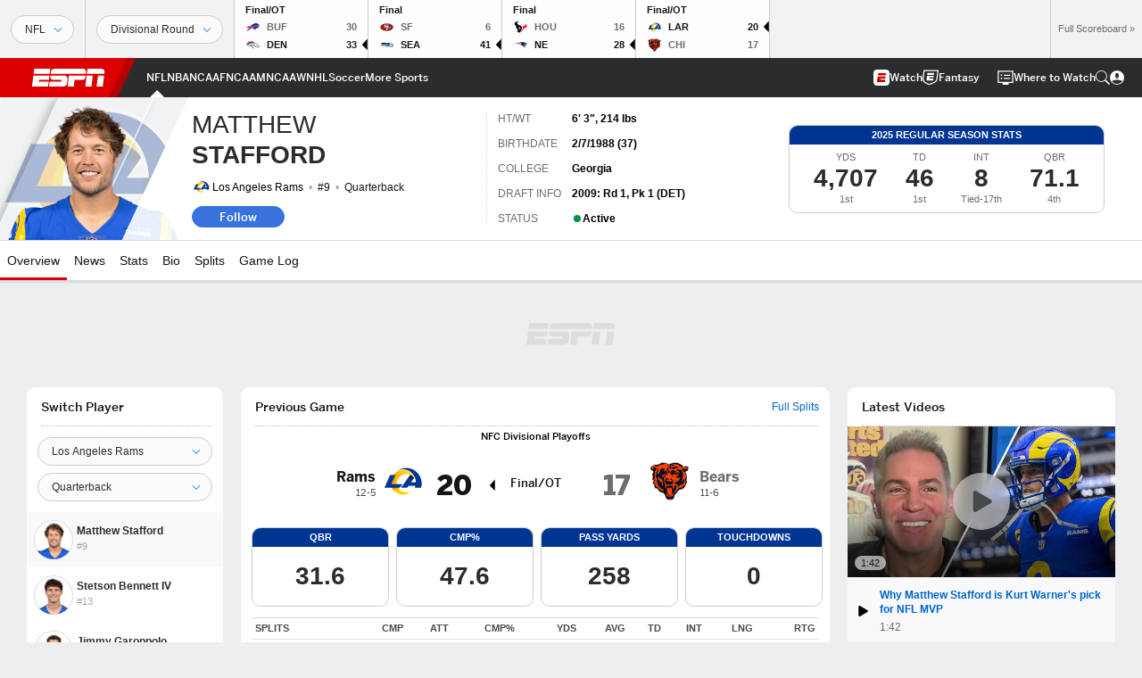

--- FILE ---
content_type: text/html; charset=utf-8
request_url: https://www.google.com/recaptcha/enterprise/anchor?ar=1&k=6LciB_gZAAAAAA_mwJ4G0XZ0BXWvLTt67V7YizXx&co=aHR0cHM6Ly9jZG4ucmVnaXN0ZXJkaXNuZXkuZ28uY29tOjQ0Mw..&hl=en&v=PoyoqOPhxBO7pBk68S4YbpHZ&size=invisible&anchor-ms=20000&execute-ms=30000&cb=erm359deakoi
body_size: 48914
content:
<!DOCTYPE HTML><html dir="ltr" lang="en"><head><meta http-equiv="Content-Type" content="text/html; charset=UTF-8">
<meta http-equiv="X-UA-Compatible" content="IE=edge">
<title>reCAPTCHA</title>
<style type="text/css">
/* cyrillic-ext */
@font-face {
  font-family: 'Roboto';
  font-style: normal;
  font-weight: 400;
  font-stretch: 100%;
  src: url(//fonts.gstatic.com/s/roboto/v48/KFO7CnqEu92Fr1ME7kSn66aGLdTylUAMa3GUBHMdazTgWw.woff2) format('woff2');
  unicode-range: U+0460-052F, U+1C80-1C8A, U+20B4, U+2DE0-2DFF, U+A640-A69F, U+FE2E-FE2F;
}
/* cyrillic */
@font-face {
  font-family: 'Roboto';
  font-style: normal;
  font-weight: 400;
  font-stretch: 100%;
  src: url(//fonts.gstatic.com/s/roboto/v48/KFO7CnqEu92Fr1ME7kSn66aGLdTylUAMa3iUBHMdazTgWw.woff2) format('woff2');
  unicode-range: U+0301, U+0400-045F, U+0490-0491, U+04B0-04B1, U+2116;
}
/* greek-ext */
@font-face {
  font-family: 'Roboto';
  font-style: normal;
  font-weight: 400;
  font-stretch: 100%;
  src: url(//fonts.gstatic.com/s/roboto/v48/KFO7CnqEu92Fr1ME7kSn66aGLdTylUAMa3CUBHMdazTgWw.woff2) format('woff2');
  unicode-range: U+1F00-1FFF;
}
/* greek */
@font-face {
  font-family: 'Roboto';
  font-style: normal;
  font-weight: 400;
  font-stretch: 100%;
  src: url(//fonts.gstatic.com/s/roboto/v48/KFO7CnqEu92Fr1ME7kSn66aGLdTylUAMa3-UBHMdazTgWw.woff2) format('woff2');
  unicode-range: U+0370-0377, U+037A-037F, U+0384-038A, U+038C, U+038E-03A1, U+03A3-03FF;
}
/* math */
@font-face {
  font-family: 'Roboto';
  font-style: normal;
  font-weight: 400;
  font-stretch: 100%;
  src: url(//fonts.gstatic.com/s/roboto/v48/KFO7CnqEu92Fr1ME7kSn66aGLdTylUAMawCUBHMdazTgWw.woff2) format('woff2');
  unicode-range: U+0302-0303, U+0305, U+0307-0308, U+0310, U+0312, U+0315, U+031A, U+0326-0327, U+032C, U+032F-0330, U+0332-0333, U+0338, U+033A, U+0346, U+034D, U+0391-03A1, U+03A3-03A9, U+03B1-03C9, U+03D1, U+03D5-03D6, U+03F0-03F1, U+03F4-03F5, U+2016-2017, U+2034-2038, U+203C, U+2040, U+2043, U+2047, U+2050, U+2057, U+205F, U+2070-2071, U+2074-208E, U+2090-209C, U+20D0-20DC, U+20E1, U+20E5-20EF, U+2100-2112, U+2114-2115, U+2117-2121, U+2123-214F, U+2190, U+2192, U+2194-21AE, U+21B0-21E5, U+21F1-21F2, U+21F4-2211, U+2213-2214, U+2216-22FF, U+2308-230B, U+2310, U+2319, U+231C-2321, U+2336-237A, U+237C, U+2395, U+239B-23B7, U+23D0, U+23DC-23E1, U+2474-2475, U+25AF, U+25B3, U+25B7, U+25BD, U+25C1, U+25CA, U+25CC, U+25FB, U+266D-266F, U+27C0-27FF, U+2900-2AFF, U+2B0E-2B11, U+2B30-2B4C, U+2BFE, U+3030, U+FF5B, U+FF5D, U+1D400-1D7FF, U+1EE00-1EEFF;
}
/* symbols */
@font-face {
  font-family: 'Roboto';
  font-style: normal;
  font-weight: 400;
  font-stretch: 100%;
  src: url(//fonts.gstatic.com/s/roboto/v48/KFO7CnqEu92Fr1ME7kSn66aGLdTylUAMaxKUBHMdazTgWw.woff2) format('woff2');
  unicode-range: U+0001-000C, U+000E-001F, U+007F-009F, U+20DD-20E0, U+20E2-20E4, U+2150-218F, U+2190, U+2192, U+2194-2199, U+21AF, U+21E6-21F0, U+21F3, U+2218-2219, U+2299, U+22C4-22C6, U+2300-243F, U+2440-244A, U+2460-24FF, U+25A0-27BF, U+2800-28FF, U+2921-2922, U+2981, U+29BF, U+29EB, U+2B00-2BFF, U+4DC0-4DFF, U+FFF9-FFFB, U+10140-1018E, U+10190-1019C, U+101A0, U+101D0-101FD, U+102E0-102FB, U+10E60-10E7E, U+1D2C0-1D2D3, U+1D2E0-1D37F, U+1F000-1F0FF, U+1F100-1F1AD, U+1F1E6-1F1FF, U+1F30D-1F30F, U+1F315, U+1F31C, U+1F31E, U+1F320-1F32C, U+1F336, U+1F378, U+1F37D, U+1F382, U+1F393-1F39F, U+1F3A7-1F3A8, U+1F3AC-1F3AF, U+1F3C2, U+1F3C4-1F3C6, U+1F3CA-1F3CE, U+1F3D4-1F3E0, U+1F3ED, U+1F3F1-1F3F3, U+1F3F5-1F3F7, U+1F408, U+1F415, U+1F41F, U+1F426, U+1F43F, U+1F441-1F442, U+1F444, U+1F446-1F449, U+1F44C-1F44E, U+1F453, U+1F46A, U+1F47D, U+1F4A3, U+1F4B0, U+1F4B3, U+1F4B9, U+1F4BB, U+1F4BF, U+1F4C8-1F4CB, U+1F4D6, U+1F4DA, U+1F4DF, U+1F4E3-1F4E6, U+1F4EA-1F4ED, U+1F4F7, U+1F4F9-1F4FB, U+1F4FD-1F4FE, U+1F503, U+1F507-1F50B, U+1F50D, U+1F512-1F513, U+1F53E-1F54A, U+1F54F-1F5FA, U+1F610, U+1F650-1F67F, U+1F687, U+1F68D, U+1F691, U+1F694, U+1F698, U+1F6AD, U+1F6B2, U+1F6B9-1F6BA, U+1F6BC, U+1F6C6-1F6CF, U+1F6D3-1F6D7, U+1F6E0-1F6EA, U+1F6F0-1F6F3, U+1F6F7-1F6FC, U+1F700-1F7FF, U+1F800-1F80B, U+1F810-1F847, U+1F850-1F859, U+1F860-1F887, U+1F890-1F8AD, U+1F8B0-1F8BB, U+1F8C0-1F8C1, U+1F900-1F90B, U+1F93B, U+1F946, U+1F984, U+1F996, U+1F9E9, U+1FA00-1FA6F, U+1FA70-1FA7C, U+1FA80-1FA89, U+1FA8F-1FAC6, U+1FACE-1FADC, U+1FADF-1FAE9, U+1FAF0-1FAF8, U+1FB00-1FBFF;
}
/* vietnamese */
@font-face {
  font-family: 'Roboto';
  font-style: normal;
  font-weight: 400;
  font-stretch: 100%;
  src: url(//fonts.gstatic.com/s/roboto/v48/KFO7CnqEu92Fr1ME7kSn66aGLdTylUAMa3OUBHMdazTgWw.woff2) format('woff2');
  unicode-range: U+0102-0103, U+0110-0111, U+0128-0129, U+0168-0169, U+01A0-01A1, U+01AF-01B0, U+0300-0301, U+0303-0304, U+0308-0309, U+0323, U+0329, U+1EA0-1EF9, U+20AB;
}
/* latin-ext */
@font-face {
  font-family: 'Roboto';
  font-style: normal;
  font-weight: 400;
  font-stretch: 100%;
  src: url(//fonts.gstatic.com/s/roboto/v48/KFO7CnqEu92Fr1ME7kSn66aGLdTylUAMa3KUBHMdazTgWw.woff2) format('woff2');
  unicode-range: U+0100-02BA, U+02BD-02C5, U+02C7-02CC, U+02CE-02D7, U+02DD-02FF, U+0304, U+0308, U+0329, U+1D00-1DBF, U+1E00-1E9F, U+1EF2-1EFF, U+2020, U+20A0-20AB, U+20AD-20C0, U+2113, U+2C60-2C7F, U+A720-A7FF;
}
/* latin */
@font-face {
  font-family: 'Roboto';
  font-style: normal;
  font-weight: 400;
  font-stretch: 100%;
  src: url(//fonts.gstatic.com/s/roboto/v48/KFO7CnqEu92Fr1ME7kSn66aGLdTylUAMa3yUBHMdazQ.woff2) format('woff2');
  unicode-range: U+0000-00FF, U+0131, U+0152-0153, U+02BB-02BC, U+02C6, U+02DA, U+02DC, U+0304, U+0308, U+0329, U+2000-206F, U+20AC, U+2122, U+2191, U+2193, U+2212, U+2215, U+FEFF, U+FFFD;
}
/* cyrillic-ext */
@font-face {
  font-family: 'Roboto';
  font-style: normal;
  font-weight: 500;
  font-stretch: 100%;
  src: url(//fonts.gstatic.com/s/roboto/v48/KFO7CnqEu92Fr1ME7kSn66aGLdTylUAMa3GUBHMdazTgWw.woff2) format('woff2');
  unicode-range: U+0460-052F, U+1C80-1C8A, U+20B4, U+2DE0-2DFF, U+A640-A69F, U+FE2E-FE2F;
}
/* cyrillic */
@font-face {
  font-family: 'Roboto';
  font-style: normal;
  font-weight: 500;
  font-stretch: 100%;
  src: url(//fonts.gstatic.com/s/roboto/v48/KFO7CnqEu92Fr1ME7kSn66aGLdTylUAMa3iUBHMdazTgWw.woff2) format('woff2');
  unicode-range: U+0301, U+0400-045F, U+0490-0491, U+04B0-04B1, U+2116;
}
/* greek-ext */
@font-face {
  font-family: 'Roboto';
  font-style: normal;
  font-weight: 500;
  font-stretch: 100%;
  src: url(//fonts.gstatic.com/s/roboto/v48/KFO7CnqEu92Fr1ME7kSn66aGLdTylUAMa3CUBHMdazTgWw.woff2) format('woff2');
  unicode-range: U+1F00-1FFF;
}
/* greek */
@font-face {
  font-family: 'Roboto';
  font-style: normal;
  font-weight: 500;
  font-stretch: 100%;
  src: url(//fonts.gstatic.com/s/roboto/v48/KFO7CnqEu92Fr1ME7kSn66aGLdTylUAMa3-UBHMdazTgWw.woff2) format('woff2');
  unicode-range: U+0370-0377, U+037A-037F, U+0384-038A, U+038C, U+038E-03A1, U+03A3-03FF;
}
/* math */
@font-face {
  font-family: 'Roboto';
  font-style: normal;
  font-weight: 500;
  font-stretch: 100%;
  src: url(//fonts.gstatic.com/s/roboto/v48/KFO7CnqEu92Fr1ME7kSn66aGLdTylUAMawCUBHMdazTgWw.woff2) format('woff2');
  unicode-range: U+0302-0303, U+0305, U+0307-0308, U+0310, U+0312, U+0315, U+031A, U+0326-0327, U+032C, U+032F-0330, U+0332-0333, U+0338, U+033A, U+0346, U+034D, U+0391-03A1, U+03A3-03A9, U+03B1-03C9, U+03D1, U+03D5-03D6, U+03F0-03F1, U+03F4-03F5, U+2016-2017, U+2034-2038, U+203C, U+2040, U+2043, U+2047, U+2050, U+2057, U+205F, U+2070-2071, U+2074-208E, U+2090-209C, U+20D0-20DC, U+20E1, U+20E5-20EF, U+2100-2112, U+2114-2115, U+2117-2121, U+2123-214F, U+2190, U+2192, U+2194-21AE, U+21B0-21E5, U+21F1-21F2, U+21F4-2211, U+2213-2214, U+2216-22FF, U+2308-230B, U+2310, U+2319, U+231C-2321, U+2336-237A, U+237C, U+2395, U+239B-23B7, U+23D0, U+23DC-23E1, U+2474-2475, U+25AF, U+25B3, U+25B7, U+25BD, U+25C1, U+25CA, U+25CC, U+25FB, U+266D-266F, U+27C0-27FF, U+2900-2AFF, U+2B0E-2B11, U+2B30-2B4C, U+2BFE, U+3030, U+FF5B, U+FF5D, U+1D400-1D7FF, U+1EE00-1EEFF;
}
/* symbols */
@font-face {
  font-family: 'Roboto';
  font-style: normal;
  font-weight: 500;
  font-stretch: 100%;
  src: url(//fonts.gstatic.com/s/roboto/v48/KFO7CnqEu92Fr1ME7kSn66aGLdTylUAMaxKUBHMdazTgWw.woff2) format('woff2');
  unicode-range: U+0001-000C, U+000E-001F, U+007F-009F, U+20DD-20E0, U+20E2-20E4, U+2150-218F, U+2190, U+2192, U+2194-2199, U+21AF, U+21E6-21F0, U+21F3, U+2218-2219, U+2299, U+22C4-22C6, U+2300-243F, U+2440-244A, U+2460-24FF, U+25A0-27BF, U+2800-28FF, U+2921-2922, U+2981, U+29BF, U+29EB, U+2B00-2BFF, U+4DC0-4DFF, U+FFF9-FFFB, U+10140-1018E, U+10190-1019C, U+101A0, U+101D0-101FD, U+102E0-102FB, U+10E60-10E7E, U+1D2C0-1D2D3, U+1D2E0-1D37F, U+1F000-1F0FF, U+1F100-1F1AD, U+1F1E6-1F1FF, U+1F30D-1F30F, U+1F315, U+1F31C, U+1F31E, U+1F320-1F32C, U+1F336, U+1F378, U+1F37D, U+1F382, U+1F393-1F39F, U+1F3A7-1F3A8, U+1F3AC-1F3AF, U+1F3C2, U+1F3C4-1F3C6, U+1F3CA-1F3CE, U+1F3D4-1F3E0, U+1F3ED, U+1F3F1-1F3F3, U+1F3F5-1F3F7, U+1F408, U+1F415, U+1F41F, U+1F426, U+1F43F, U+1F441-1F442, U+1F444, U+1F446-1F449, U+1F44C-1F44E, U+1F453, U+1F46A, U+1F47D, U+1F4A3, U+1F4B0, U+1F4B3, U+1F4B9, U+1F4BB, U+1F4BF, U+1F4C8-1F4CB, U+1F4D6, U+1F4DA, U+1F4DF, U+1F4E3-1F4E6, U+1F4EA-1F4ED, U+1F4F7, U+1F4F9-1F4FB, U+1F4FD-1F4FE, U+1F503, U+1F507-1F50B, U+1F50D, U+1F512-1F513, U+1F53E-1F54A, U+1F54F-1F5FA, U+1F610, U+1F650-1F67F, U+1F687, U+1F68D, U+1F691, U+1F694, U+1F698, U+1F6AD, U+1F6B2, U+1F6B9-1F6BA, U+1F6BC, U+1F6C6-1F6CF, U+1F6D3-1F6D7, U+1F6E0-1F6EA, U+1F6F0-1F6F3, U+1F6F7-1F6FC, U+1F700-1F7FF, U+1F800-1F80B, U+1F810-1F847, U+1F850-1F859, U+1F860-1F887, U+1F890-1F8AD, U+1F8B0-1F8BB, U+1F8C0-1F8C1, U+1F900-1F90B, U+1F93B, U+1F946, U+1F984, U+1F996, U+1F9E9, U+1FA00-1FA6F, U+1FA70-1FA7C, U+1FA80-1FA89, U+1FA8F-1FAC6, U+1FACE-1FADC, U+1FADF-1FAE9, U+1FAF0-1FAF8, U+1FB00-1FBFF;
}
/* vietnamese */
@font-face {
  font-family: 'Roboto';
  font-style: normal;
  font-weight: 500;
  font-stretch: 100%;
  src: url(//fonts.gstatic.com/s/roboto/v48/KFO7CnqEu92Fr1ME7kSn66aGLdTylUAMa3OUBHMdazTgWw.woff2) format('woff2');
  unicode-range: U+0102-0103, U+0110-0111, U+0128-0129, U+0168-0169, U+01A0-01A1, U+01AF-01B0, U+0300-0301, U+0303-0304, U+0308-0309, U+0323, U+0329, U+1EA0-1EF9, U+20AB;
}
/* latin-ext */
@font-face {
  font-family: 'Roboto';
  font-style: normal;
  font-weight: 500;
  font-stretch: 100%;
  src: url(//fonts.gstatic.com/s/roboto/v48/KFO7CnqEu92Fr1ME7kSn66aGLdTylUAMa3KUBHMdazTgWw.woff2) format('woff2');
  unicode-range: U+0100-02BA, U+02BD-02C5, U+02C7-02CC, U+02CE-02D7, U+02DD-02FF, U+0304, U+0308, U+0329, U+1D00-1DBF, U+1E00-1E9F, U+1EF2-1EFF, U+2020, U+20A0-20AB, U+20AD-20C0, U+2113, U+2C60-2C7F, U+A720-A7FF;
}
/* latin */
@font-face {
  font-family: 'Roboto';
  font-style: normal;
  font-weight: 500;
  font-stretch: 100%;
  src: url(//fonts.gstatic.com/s/roboto/v48/KFO7CnqEu92Fr1ME7kSn66aGLdTylUAMa3yUBHMdazQ.woff2) format('woff2');
  unicode-range: U+0000-00FF, U+0131, U+0152-0153, U+02BB-02BC, U+02C6, U+02DA, U+02DC, U+0304, U+0308, U+0329, U+2000-206F, U+20AC, U+2122, U+2191, U+2193, U+2212, U+2215, U+FEFF, U+FFFD;
}
/* cyrillic-ext */
@font-face {
  font-family: 'Roboto';
  font-style: normal;
  font-weight: 900;
  font-stretch: 100%;
  src: url(//fonts.gstatic.com/s/roboto/v48/KFO7CnqEu92Fr1ME7kSn66aGLdTylUAMa3GUBHMdazTgWw.woff2) format('woff2');
  unicode-range: U+0460-052F, U+1C80-1C8A, U+20B4, U+2DE0-2DFF, U+A640-A69F, U+FE2E-FE2F;
}
/* cyrillic */
@font-face {
  font-family: 'Roboto';
  font-style: normal;
  font-weight: 900;
  font-stretch: 100%;
  src: url(//fonts.gstatic.com/s/roboto/v48/KFO7CnqEu92Fr1ME7kSn66aGLdTylUAMa3iUBHMdazTgWw.woff2) format('woff2');
  unicode-range: U+0301, U+0400-045F, U+0490-0491, U+04B0-04B1, U+2116;
}
/* greek-ext */
@font-face {
  font-family: 'Roboto';
  font-style: normal;
  font-weight: 900;
  font-stretch: 100%;
  src: url(//fonts.gstatic.com/s/roboto/v48/KFO7CnqEu92Fr1ME7kSn66aGLdTylUAMa3CUBHMdazTgWw.woff2) format('woff2');
  unicode-range: U+1F00-1FFF;
}
/* greek */
@font-face {
  font-family: 'Roboto';
  font-style: normal;
  font-weight: 900;
  font-stretch: 100%;
  src: url(//fonts.gstatic.com/s/roboto/v48/KFO7CnqEu92Fr1ME7kSn66aGLdTylUAMa3-UBHMdazTgWw.woff2) format('woff2');
  unicode-range: U+0370-0377, U+037A-037F, U+0384-038A, U+038C, U+038E-03A1, U+03A3-03FF;
}
/* math */
@font-face {
  font-family: 'Roboto';
  font-style: normal;
  font-weight: 900;
  font-stretch: 100%;
  src: url(//fonts.gstatic.com/s/roboto/v48/KFO7CnqEu92Fr1ME7kSn66aGLdTylUAMawCUBHMdazTgWw.woff2) format('woff2');
  unicode-range: U+0302-0303, U+0305, U+0307-0308, U+0310, U+0312, U+0315, U+031A, U+0326-0327, U+032C, U+032F-0330, U+0332-0333, U+0338, U+033A, U+0346, U+034D, U+0391-03A1, U+03A3-03A9, U+03B1-03C9, U+03D1, U+03D5-03D6, U+03F0-03F1, U+03F4-03F5, U+2016-2017, U+2034-2038, U+203C, U+2040, U+2043, U+2047, U+2050, U+2057, U+205F, U+2070-2071, U+2074-208E, U+2090-209C, U+20D0-20DC, U+20E1, U+20E5-20EF, U+2100-2112, U+2114-2115, U+2117-2121, U+2123-214F, U+2190, U+2192, U+2194-21AE, U+21B0-21E5, U+21F1-21F2, U+21F4-2211, U+2213-2214, U+2216-22FF, U+2308-230B, U+2310, U+2319, U+231C-2321, U+2336-237A, U+237C, U+2395, U+239B-23B7, U+23D0, U+23DC-23E1, U+2474-2475, U+25AF, U+25B3, U+25B7, U+25BD, U+25C1, U+25CA, U+25CC, U+25FB, U+266D-266F, U+27C0-27FF, U+2900-2AFF, U+2B0E-2B11, U+2B30-2B4C, U+2BFE, U+3030, U+FF5B, U+FF5D, U+1D400-1D7FF, U+1EE00-1EEFF;
}
/* symbols */
@font-face {
  font-family: 'Roboto';
  font-style: normal;
  font-weight: 900;
  font-stretch: 100%;
  src: url(//fonts.gstatic.com/s/roboto/v48/KFO7CnqEu92Fr1ME7kSn66aGLdTylUAMaxKUBHMdazTgWw.woff2) format('woff2');
  unicode-range: U+0001-000C, U+000E-001F, U+007F-009F, U+20DD-20E0, U+20E2-20E4, U+2150-218F, U+2190, U+2192, U+2194-2199, U+21AF, U+21E6-21F0, U+21F3, U+2218-2219, U+2299, U+22C4-22C6, U+2300-243F, U+2440-244A, U+2460-24FF, U+25A0-27BF, U+2800-28FF, U+2921-2922, U+2981, U+29BF, U+29EB, U+2B00-2BFF, U+4DC0-4DFF, U+FFF9-FFFB, U+10140-1018E, U+10190-1019C, U+101A0, U+101D0-101FD, U+102E0-102FB, U+10E60-10E7E, U+1D2C0-1D2D3, U+1D2E0-1D37F, U+1F000-1F0FF, U+1F100-1F1AD, U+1F1E6-1F1FF, U+1F30D-1F30F, U+1F315, U+1F31C, U+1F31E, U+1F320-1F32C, U+1F336, U+1F378, U+1F37D, U+1F382, U+1F393-1F39F, U+1F3A7-1F3A8, U+1F3AC-1F3AF, U+1F3C2, U+1F3C4-1F3C6, U+1F3CA-1F3CE, U+1F3D4-1F3E0, U+1F3ED, U+1F3F1-1F3F3, U+1F3F5-1F3F7, U+1F408, U+1F415, U+1F41F, U+1F426, U+1F43F, U+1F441-1F442, U+1F444, U+1F446-1F449, U+1F44C-1F44E, U+1F453, U+1F46A, U+1F47D, U+1F4A3, U+1F4B0, U+1F4B3, U+1F4B9, U+1F4BB, U+1F4BF, U+1F4C8-1F4CB, U+1F4D6, U+1F4DA, U+1F4DF, U+1F4E3-1F4E6, U+1F4EA-1F4ED, U+1F4F7, U+1F4F9-1F4FB, U+1F4FD-1F4FE, U+1F503, U+1F507-1F50B, U+1F50D, U+1F512-1F513, U+1F53E-1F54A, U+1F54F-1F5FA, U+1F610, U+1F650-1F67F, U+1F687, U+1F68D, U+1F691, U+1F694, U+1F698, U+1F6AD, U+1F6B2, U+1F6B9-1F6BA, U+1F6BC, U+1F6C6-1F6CF, U+1F6D3-1F6D7, U+1F6E0-1F6EA, U+1F6F0-1F6F3, U+1F6F7-1F6FC, U+1F700-1F7FF, U+1F800-1F80B, U+1F810-1F847, U+1F850-1F859, U+1F860-1F887, U+1F890-1F8AD, U+1F8B0-1F8BB, U+1F8C0-1F8C1, U+1F900-1F90B, U+1F93B, U+1F946, U+1F984, U+1F996, U+1F9E9, U+1FA00-1FA6F, U+1FA70-1FA7C, U+1FA80-1FA89, U+1FA8F-1FAC6, U+1FACE-1FADC, U+1FADF-1FAE9, U+1FAF0-1FAF8, U+1FB00-1FBFF;
}
/* vietnamese */
@font-face {
  font-family: 'Roboto';
  font-style: normal;
  font-weight: 900;
  font-stretch: 100%;
  src: url(//fonts.gstatic.com/s/roboto/v48/KFO7CnqEu92Fr1ME7kSn66aGLdTylUAMa3OUBHMdazTgWw.woff2) format('woff2');
  unicode-range: U+0102-0103, U+0110-0111, U+0128-0129, U+0168-0169, U+01A0-01A1, U+01AF-01B0, U+0300-0301, U+0303-0304, U+0308-0309, U+0323, U+0329, U+1EA0-1EF9, U+20AB;
}
/* latin-ext */
@font-face {
  font-family: 'Roboto';
  font-style: normal;
  font-weight: 900;
  font-stretch: 100%;
  src: url(//fonts.gstatic.com/s/roboto/v48/KFO7CnqEu92Fr1ME7kSn66aGLdTylUAMa3KUBHMdazTgWw.woff2) format('woff2');
  unicode-range: U+0100-02BA, U+02BD-02C5, U+02C7-02CC, U+02CE-02D7, U+02DD-02FF, U+0304, U+0308, U+0329, U+1D00-1DBF, U+1E00-1E9F, U+1EF2-1EFF, U+2020, U+20A0-20AB, U+20AD-20C0, U+2113, U+2C60-2C7F, U+A720-A7FF;
}
/* latin */
@font-face {
  font-family: 'Roboto';
  font-style: normal;
  font-weight: 900;
  font-stretch: 100%;
  src: url(//fonts.gstatic.com/s/roboto/v48/KFO7CnqEu92Fr1ME7kSn66aGLdTylUAMa3yUBHMdazQ.woff2) format('woff2');
  unicode-range: U+0000-00FF, U+0131, U+0152-0153, U+02BB-02BC, U+02C6, U+02DA, U+02DC, U+0304, U+0308, U+0329, U+2000-206F, U+20AC, U+2122, U+2191, U+2193, U+2212, U+2215, U+FEFF, U+FFFD;
}

</style>
<link rel="stylesheet" type="text/css" href="https://www.gstatic.com/recaptcha/releases/PoyoqOPhxBO7pBk68S4YbpHZ/styles__ltr.css">
<script nonce="o2FbgeyY_BQv_ELSRH9M5w" type="text/javascript">window['__recaptcha_api'] = 'https://www.google.com/recaptcha/enterprise/';</script>
<script type="text/javascript" src="https://www.gstatic.com/recaptcha/releases/PoyoqOPhxBO7pBk68S4YbpHZ/recaptcha__en.js" nonce="o2FbgeyY_BQv_ELSRH9M5w">
      
    </script></head>
<body><div id="rc-anchor-alert" class="rc-anchor-alert"></div>
<input type="hidden" id="recaptcha-token" value="[base64]">
<script type="text/javascript" nonce="o2FbgeyY_BQv_ELSRH9M5w">
      recaptcha.anchor.Main.init("[\x22ainput\x22,[\x22bgdata\x22,\x22\x22,\[base64]/[base64]/[base64]/ZyhXLGgpOnEoW04sMjEsbF0sVywwKSxoKSxmYWxzZSxmYWxzZSl9Y2F0Y2goayl7RygzNTgsVyk/[base64]/[base64]/[base64]/[base64]/[base64]/[base64]/[base64]/bmV3IEJbT10oRFswXSk6dz09Mj9uZXcgQltPXShEWzBdLERbMV0pOnc9PTM/bmV3IEJbT10oRFswXSxEWzFdLERbMl0pOnc9PTQ/[base64]/[base64]/[base64]/[base64]/[base64]\\u003d\x22,\[base64]\\u003d\x22,\x22woTDl0N7cMOdwowtw4NKD8OPQMKHwqjDl8K3ZmHCtxPCn0DDlcOFF8K0wpEkOjrCoifCmMOLwpbCkMK1w7jCvlbClMOSwo3DhsO3wrbCu8OVH8KXcHA1KDPCl8O3w5vDvRRORBxkMsOcLSorwq/DlwTDsMOCwojDlsOdw6LDrizDox8Aw7PCpQbDh08zw7TCnMKOecKJw5LDncOCw58ewodiw4/[base64]/[base64]/w6zColzCqi3Cp8OGw7rCo8OpVATDkyLCjwhswqM/w7xdOgAPwrDDq8KmJm94dsOdw7R/FH04wpRdDynCu35HRMOTwq4VwqVVH8OYaMK9YSctw5jCohZJBQIRQsOyw4Qnb8Kfw5vCgkEpwpnCjMOvw51Cw4p/wp/Cu8KqwoXCnsOLBnLDtcK0wrFawrNlwrhhwqEbYcKJZcOQw4wJw4EjOB3CjmvCssK/RsOBbQ8IwpI8fsKPWjvCujwvVsO5KcKQVcKRb8ONw7jDqsOLw4/CtMK6LMOfWcOUw4PCjWAiwrjDkQ3Dt8K7bmHCnFo+HMOgVMOJwqPCuSU2TMKwJcOgwopRRMOyRgAjVhjClwgzwojDvcKuw41iwpoRHlp/[base64]/Dq0TDo3wPwpfDpkBbw5tBOcK+wrsyH8K4Q8OEAEo2w5tVb8OmXMKFHsKnW8K9XMKjaj19w5ESw4TCmMOIwpPCp8OpLcO/YsKxZcKJwr3Doi0XLsO7O8KdT8Kewrouw4DDnU/CmwF3wrVJRS7DrllWdHrCiMKUw5hDwroMLcONU8KFw7XCpcKoLm7Ct8OWf8OLTiUEIMOhUQ5EB8Oow6oHw7DDhRTDoUbDjB5FG2ciQMKjwrLDq8KRTFPDoMKcZcO8KsOfwqLDlg0fWRhowqfDrcOnwqNpw4bDt0zCkybDikUswq3Cv1/Dr0vCvHEyw70iE0F2wpbDqB7Cj8OUw7TClgDDk8O2JcOMB8Kaw6ZfdHkQwrpnw7BnFk/DkF3DkHTDiG3DrSbCoMOod8O2w7Mnw43DsmLDr8OhwrtJw57CvcO3DlIVPsObM8Odwp89w7dIw7oVDkvCiTXCjMONeCjCocO9RWkWw79xTsKIw7c0w5RuJ0FSwpzChEzDnSfCpsKHQsOfH1XDmTZmUcKHw6PDk8OdwqvCiTZkCl/[base64]/FjVyHcK/CzfDiVYAcG3DjsK4wonDkMKaXxjDkMO/w6B1IcKVw5TDkMOIw4HCgcKdWsOywrNUw4UuwpfCv8KAwoXDjMKWwoXDhsKIwrjCv0tMHjTCt8O6fsKrHHFhwqRswp/CscKzw77DpRnCsMK/wq/DuytCD00nFX7ClGXDu8O1w69IwqEZIMKzwoXCtcOPw60aw5dnw5kiwpRywop2K8OVIsKdIcO7f8K6w6kZPMOGdMOVwovDsgDCucO/[base64]/wqogXRnDlMK1w5w3eT1Nwrd4DzTCngzCnVbCtDlaw54TeMKSwo/DlzxzwotBHFXDqSnCucKgAkx+wqI0RMK3w58/W8Kbw6s3GUnCuUXDowMgwprDtcKkw5obw5h9dTPDscOfw5nDng42w5TCngrDt8OVClZ3w7ZzLsOuw69WC8OPccKOY8K6wrvCn8KMwq8oHMKFw61hKyHCjT4jNHTCuy1bZMKmAsOgZRwlw74EwoDDrsKEGMOEw6zDqMKXBcKwdcOaYMKXwo/DlVbDmhAofjEPw4jCq8KPOMKJw6rCqcKRO14BQ31xGsOJEF3DiMO+d2vDgnl0Q8KOwp7Cu8KGwr9LJsKtFcKUw5Y1w648OHbCnsKswo3CscKqSG1ew54rwobDhsKBYcKjNcOHRMKpF8KxJVkewps+BiUfCm3Cjxlbwo/DmRlaw7xeSmBnd8OlB8KWwrpxCcKtEhQ9wrYYWcOrw4YbScOlw4sQw60BLhvDg8Ocw5ZQN8KCw5R/[base64]/Y8OfFMO7N8OCGRTCnCE7FQ0RUGDDqDVWw5LCkcOpZsKqw7QIb8ONAsK9EcKzU1YoZwNeKQPDhVAuw6dbw4vDg110V8KLw7XDn8OOB8Kcw4hVQWUPMsOtwrPDghDCvhLCksOzI2MLwqYfwr5GbsKUWi/Ck8OawrTCunbCoFhAwpTDlkfDj3nChyEfw6zDk8O+wqZbw641RsOVFGTDpMOdBsOJwqDCtA4CwrvCvcODBypBeMOVJk4rYsO7RFDDn8KTw7vDskhAKTYTw4TChMOfwpBLwrHDnHbCrTdtw5DCsQhowpwYSh0BdF/DicKfw6/[base64]/DkwVFw7FcMcOHw5YoAGbDtTJSHDMbw6YWwpY1eMOaKBd0a8KoXWDDjkoVZsOZw5sMw4bCtsOfRsObw63Dg8K8wpVmE3HDpsKNw7PCmW/CpFMVwo4Yw4s2w7vDiFTCpcOkH8Opw4kfCcKEdcKPwoFdMcOcw4Zuw7bDmsKHw6/[base64]/DoHbCmsO3UR0lw7TDrMOMwrLCvQFkw503wpLCsgnDkTwVw5nCosOfV8O8O8K0w4NGIsKfwqg7wrvCgsKmPRo0d8OaKsKhw6rDqXJlw7A/wrHDq3bDjVJoXMK3w5UXwroGGXXDkcOma2TDtExRZcKaCX/[base64]/[base64]/[base64]/Dn3TDpcKmQl09wrRGw6s3QMOmwq5TaXXCoxgjw4QndMKnfV7ChGDCjz/[base64]/Dq0gTRGAtwprCtlvCk8OlwqPDl2B5wpQnw4xxwroGawXDqDHDmMKew6PDq8K2BMKOQmdrWjfCmcKjQErCvE5WwoHDs2lMwpJuPEVcQTd8wqbCpsKGC1c/wovCrllDw7cBwpPDlMOWSy7CjMKDw4bDnDPCjiF/[base64]/w4cCw4N5G0PDlznCssKkw4rClHzCqMKoH8O3HEBNE8KUe8O4wpbDq3bCgcKIJsKuFxfCtcKAwqjDlsKZDAnCjMOGdMK1wpFBwrTDmcKHwpnCrcOoYinCnnfDisKow745w5zCvsKjGAoFSl1qwrTCr2J/KyLCpEJ2wp/[base64]/[base64]/[base64]/DmhLCkcOOwpDDhgXDr3PCgGcvwq7DqxB2wrrCihU8c8KjJ0BzL8KlZsKmPA7DicKnEcOOw47DtMKfChBSwqFFbBFrw6tVw77CkcOhw53DlAzDncK1w7Z2e8OcTGDCicOHalxSwrnCk3vCo8K2J8OfBFpxIRzDuMOcwp/[base64]/Ch8OYLsOjQsOhwqVoJsKUwrU9w43CuMO+wp5twrpPwobDqUYaXyvClMOfV8Opw6bDtcK3E8OlfsOLK27Dl8KZw43Chix8wq3DicK9OsOMw5YWJMObw5LDqz4DFWc/wpZidVjDk3Biw5zClMO/wq4jw5zCi8OrwqnCl8OBFGbCjzTCuhHDvcO5w58dcMOHQ8KhwpQ6JhLCjDLCkFE2wr1DIDnChsKEw7DDmBcxICtCwo1Nw7wlwrROOibCoVnDtUViwohRw48aw6Bkw7zDgXPDusKMwrPDrsKqeA4vw5DDgRbDjMKMwrPDrgXCr1R0WU1mw4rDmA/DnwVQLMOcW8Ofw6srEsOpw5HCr8KvEMO0LHA6El0JQsKgMsK1wpVaaGbCr8O1w7sPLAcZw6gAeiLCr13Dn1crw6vChMODCgXCh30kTcOhZcOKw5rDmhdmw6BJw5jCiypnCsKhwojCgMOVwrHDhcK6wrRnJ8Kxwp0Qw7XDgRhec3U/[base64]/[base64]/Dl14YPEzCmmkfC8OwYcOWTEImGm/[base64]/DnmJbw7TDlEfCpcKyJsKTDcOzw4xGIsKVWcKSwqgzEcO2w4DDm8O5TVhkw55GI8Owwo9/w79ywpDDuz7Cmy3Cv8KrwpDDncOWwrnCijvCtsOJw7TCssK3X8O7W0onJFNJL1nDkXgkw6bCpE/CvcOIeglXeMKVSRXDtQXDiEbDq8OALcKUcADCssOsThTCu8O3GMO6UEHClXjDpSfDrws7acK6wqUmwrjCmMK3w6bCtFTCtxF7EwBYKW9BDcOwNDZEw6XDicK9NjhHJMOxIyBIwpvDr8OCwrw2w6vDoH7DlR/Cm8KJFF7DiVU8TGhMPgwUw4Isw7DClX7Cu8OBwqjCoVwTwqPDvXIBw53Djw4PKl/CvnDDg8O+w6MKw7PDrcOUw7nDucOIw7VHUXcRe8KLZmIYw77DgcOTbsKXecKOOMK0wrDCvTYifsK9ScOWw7ZDw4zDs2vDi1LDucKuw5zCsmxdGMKgEkdoKAzCk8O4w6cJw4/CpMKQIFDCiywePMO1w7ddw6BvwplqwpHDn8KDUUjDucKuw6jDrWjCrsKpH8OIwoNfw7rDql/CrMKPe8KXQER3A8KcworChk10XsKAScOgwotZRcOfChgxMMObPMO5w6LDgzVkDVkAw5vDrMKRTFrCg8Kkw73CqRrCmFzDpQzCtSASwq3CrMKIw7PDsjQyLFFRwp5cUMKPw7wiwpvDpXTDrDfDu0xlVj/CnsKNw6HDv8OJegbDmWHCoz/CugvCn8KqHcKpLMOrw5V8UMKAwpNNc8KqwoAJR8ORw4hgU3xWWETClMKkCxvCiiHCt3fDmR/Dm0FJM8KESCE/w6DDvcKFw6FhwrFSPsOaeQrDpmTCusKOw6lLY2DDl8OcwpQVdcODwqfDjsKncsOhwpLCgxQdwpLDlGFTLMO1wonCtcO/E8K2dcO4w6YOdcKDw7VBVsOnwr3CjxnCssKDNXTClcKbfMOSGsO3w5HDusOJQgTDh8OLwofCpcO+LsK+w6/DgcOSw5B7wrw4C1E0w4NdbnkhRS3DrlPDjMOQO8K2ZcOGw7k+KMOFKMK3w6oJwqnCksKXw7vDjSTDp8OAdMO7ZD1qbALDmcOsNsOEw6/DscKJwpcyw5LDpwscIHfCgQAwbnYsNnAxw60ROcObwo0xJF/CiAvCi8KewqBtwoYxM8KBNmXCqS8kccKWVAFaw4jCh8OecMOQcytBw5NcGGrCr8OjTB/DhRZrwrXDosKvwrogw7vDoMKIVsOfSHzDvU3CvMOAw67ClU4qwoDCksOhwoTDiCsmwo8Jw6IVVcOjHcKQwqDDrktuw5QowpXDmikowqPCicKqXzLDg8OIL8OnLxkQLXvCvTFpwobDhcK/UsOpwqnDlcOUNjtbw659wqdLLcOBPcOzO29deMKCWD1twoJSMMK+w6DCmFILT8KVZcOLdMKVw7MEwqUOworDmcOrw73CpzcWQ2vCrcOow4Imw6IdPSfDj0PDrMOUBA3Cv8KVwpTDpMKew5fDtDYnAG8Rw6V8wqvDsMKJwooICsOqwpDDgkVbw4TCjx/DmBHDksK5w7kfwq4rQVBqwrRDB8KKw5gOTnjDqjHCgXFew6Fswo41DBDCoAbDh8KdwoE7DMOawq7CssOgcD8gw5xqbzsSw7gJJsKuw4B2wqZOwq4nWMKkHMKgwpU7UzBRN3bCrxlPI3PDlMKdDMK7D8OKCsKfNnEaw51AeSTDgy/DlcOiwqjClsKcwohJbFnDgcOudmvDkglkMFtVZMKEH8KUeMOrw5XCtWfDg8OZw4fCoR4dEwRPw6bDscKKN8O2YcOgw5E6woXDkcK9e8Knwo95wojDng0HHCdYwp/[base64]/O8KePMKTw7XCtcKIwqbCm8O7wrvCksK9esKOGgslNcKQB2rDr8Oiw7QUIxoWEGvDqMKdw6vDuBNsw5hCw4AMTQfCi8OPwo/CtsKRw74cE8OCwonCn1DDtcK0RDhJwpbDjlQrIcOuw5A/w7cRfcKlRzxWZXtkwpxJw53Co0Ilw5XCisKRIkrDqsKFw5HDmcOywoHCj8K1wqRKwrtMw73ColxmwrPDiXQww7LDi8KGwpJ/woPCrTs8wpPCiW3Dh8Kvwoozw6A+dcONHwVcwpTDpSnCgHrCrHrCu2bDuMOcJh0FwowYw4LDmgLClMOewogpwpZ7McODwr7DscKewo7CvQoLwonDhMKnCEQ1w5zCqTp4a0l/w7TCumAwEkfCuSfCvG3Cr8OEwofDmHHDs1fCj8KdOXVQw6bDnsK/wqnChsOIBcKfwqsETAzDsQQew5bDgmooWsKxTMOhVgHDpMOCJsOmSsKewoBZw53CkmTCq8KRdcKGf8O5woB0LsOAw4B6woHDp8OmaWk6X8Kfw5VvcMKJd2zDi8OWwpp2MsOyw6nCjEPCqCoawpUEwqxfW8K4cMKsGSDDm3hMesKgwr/DvcK0w4HDmsKsw7rDryrCpmbCr8K0wpvCjsKdw63CvRbDncKXO8KedXfDl8Oywr3DkMOIw4rCnMOEwpUwacK0wp1jVxYEwoEDwoYnIMKKworDk0HDvcK3w6rCncOQC3FWwpcRwpXDrcKqwr8RScK+O3TCtcO8wrHCosKdwqTCsQ/[base64]/JMKEw4nCiMOkKz1vOEbDlHxTwqPDhHZBwqPCvWHClmx8w7sZMETCq8OUwpsTw7PDtUF8EsKdJcKWEMKnLj5bE8O0TcOKw4xfBgfDlW3CksKhWX1rEi1sw5E+CcKew4hjw6PCqUMdw6nDmA/DpMOLw63DiwbDkx7DkRUiwr/Csg1xXcKPegHCuDjCqMOZw4BgCWgOw4MMNcOJU8KSHzkmOwXCvnLCo8KYLsOOBcO7fUPCosKYYsOlbGzCiSXCv8KQNcO0woPDsX0kdxktwr7Du8K5w5TDgsOUw4DCucKaVytcw4jDj1LDqsOlwp8BS1DCo8OoCgE8wrPDmsKXw5k5w7PChAUvw7UqwopwdX/Dphsew5TDksOwIsO+w49eCQJvIx3DtsKTDHfCp8OwEGZDwpHChUVlw4PDrMOzUcOzw7/[base64]/DgMKew57Dpl7ComrDvMO2woVew5DCt8KlSsKowqQhVMO7w5TCgh8eLsKywr8Kw59fwp/DhcKNwopMMsOwe8KWwoDDuyXCuS3Du1dhYwcpATbCuMKpH8OoI1lKKGDDoS5XIggzw4UZUnnDqRoQDyDCigNzw5tSwpV9J8OmfMOVwpDDgcO2GsKMw4MFSQ1GVsOMw6TDtMOLwo57w6UZwo7DhsKFTcODwqAiWMO7w79Fw5jDucOHw5d/X8OGM8ORJMK6w5B9wqluw5FewrfDlQUWwrPChMKmw5JCNcK8KSLCtcKwYCLCkULDnMK+wofDjg1yw6PCvcO0EcOSQsO+w5E0HmEkwqrDvsOxw4UyL2jCkcKUwrXCmU4Jw5LDkcKjSH7DusO1MxTCjsKKLTjCuQo/wrzDrXnDtzBUwrx8IsO5dktfwrrCrMK3w6LDjsOFw4PDh2hiC8Kiw6DDqsKFH0Unw4DDpCQQw6XDtm0Tw7zDkMOlV2nDpT7Dl8KfLRksw63Cq8Ohw6krwpHCt8O8wp9dwq/CuMKiKUp5bw1eM8O7w4jDp34Xw4MPH0zDt8O/fcONIcO5RVt6wprDl0NdwrHCjG3Dm8Orw7BqccOhwrtbQMK5a8Kyw6wKw47DhMKEWg/Ck8KOw7LDjsOXwp7ClMKsZBBBw5YZUEvDkMK3woTCm8Oyw67CqsOGwpHClwvDuUNXwpjDpMK6OylodDrDoRN2w5zCvMKTwpzDul3ClsKZw7d1w6nCpsKsw7ZJVcOZwrjChWHDoz7DsAdiL0/DtHUlK3UWwq9NW8OWdhkxVlLDnsOsw4FTw4EHw57DryDClUTDvMKqw6fCkcKZwpF0FsO6SsObE2BBJMKAwr7CvQJYEHvCjsKMRV/[base64]/[base64]/CvcKxwp/CnsO8csOWVzrCmXZvw5jDqnTDk8O0w6oWwo3DhcKdPTnDsRNqwovDrj9GIBDDrMK7wog5w5/DhjBaOMOdw45swq/DmsKEw4DDqVckw6LCgcKewpJXwpRcKsOkw5DCtcKKP8OVUMKUwpzCvMKkw5lGw5rCn8Ktw5duP8KUS8OmDcOlw5vCmQTCvcOvJATDsF7CqU4zwo7ClsKmJ8O4wogzwqofEHgcwro1CsKGw449N0sowpEiwpvDrl/[base64]/DsyFJX8O9W0/DjgzDk2koLMOuPzXCgsKWwpjCgCg8wozDgBF5B8OJJnMdWkHCjsKgw6V5cTTCj8OFw7bCtcO4wqUPwpfCuMKDw6DDiyDCsMK9w7/CmhbDm8KNwrLCoMO0NxrDtsKMK8KZwoUiF8OtIMOJTcOTDFYjw6gkUsOyEUzDimjDmCHCmMOoeSDCkV3CrsKZwrvDhkDCmsOwwrYMEnsmwrN/w6AZwpHCu8OBVcKkdsKcIRbCscKBT8OZEBBMwpLDnsKMwqXDvcKSw5bDi8Kzw6J5woLCqcONY8OjN8O8w7gSwqkRwqQnDXfDlsOHasOyw7o4w7w9wp89dhtkw4FawrNMCcOTJm1DwrjDl8OIw43DucKdQznDvG/DhHDDm3vCn8KhJcOCHQTDjcOeBcKGwq1kDhDCnlfCuQrDthQ/wq7CohU+wrXCrsOdwrBUwrkuE1PDscKfwqYjGy8JVsK6wpPDsMKYO8KPPsKwwpsiGMObw4/DkMKCXR9Rw6rDtC1ATR0jw7zCucOvS8KwKRfClXV9woFOPnzCpMOnwoxseyFzCcOrwpZPc8KILcKkwpRrw5gHUzfCmWd9woLCq8K/DGAkw4g2wqwyFcK0w7zCmkfDmsODfcK5wqHCqRl/ExnDl8OgwoXCpmzDnTM7w5MWHm7Cm8OKwpM8QcOSJ8K3BmkXw4zDgEIQw6FcTFLDk8OaIlVEwq0Jw6PCusOcw5BJwrDCqsKYQ8Kiw4RVcCZzCxVPccOAZsO3w5ktwpkYwqpFbsOyP3RgV2YBw7XDhWvDtMO8VFIATHwGw4bChUNbOXlONj/DlFjClXI3e0BSwqfDhEvCgS1Cfz8vVkUkRMK9w5M3bA3CscKMwpkowp0Td8OAHcOyDx1KJ8O1woJYwrB1w6HCpsOPYsOgC2bDlcObdsKMwr/CtGdcw4DDnBHDuhnDosKzw5XDocKVw5wyw4FvUy8Cwo4+YyRmwrjDtcO1MsKOw53DocKTw4QQYMK1EhZnw6A0EMKGw4E7w61qfsK7w7VDw6tcwp/[base64]/[base64]/[base64]/Ci8KSw7h2NwcVJ8KEw4UBMQrCvV9uPhvDnz9VaHUDwoTDo8OzBDNpw5hrw5h4wqHDrVrDrsOlDkPDhcO2w5RKwqQ5wrUJw4/CkiRFH8KBScKvwrcew7cwHcKfbQwqZ1XCkDPDjMO0wpPDuGF5w6/[base64]/[base64]/eH7CqjZQdF/DkzvCqcKGwpnDhkUywpwsw7YDwp4oacKFf8ORGDvDrcK1w6k9LD5SRMOuKDARQsKTwoUfOMObD8OgXcOoXALDhnFSMcKjw6pEwqDDrcK0wqvDq8KoTjwywpFoJMOzwpXDncKSM8KiJ8KVw5pPwplNwo/DmG3Cr8KQOXoCMlfDv3nCnkQmdlhfd3/[base64]/[base64]/CtkvCicOdwofDvMOVQU/DoisvwrfCqMOVwrHCtsKlEwJVwoRUwpbCvSkvI8OYw5nClDNNwpV0w4ceV8OswofDo2gbXmdpC8KqG8O2woIYFMOXYlbDqcOXZcOJEsKUwr8MfcK8PcO3w4pSbjjCiA/DpDBEw6BjQFzDgcK8esKewp08cMKQSMKwPVjCqMKTVcKKw73CjcK4NkdqwrBWwrHCrzNKwrfDjTl/wpDCp8KYOmUqAQEFQ8ObDnrCpyhkXQtJGjrDiAbCu8OyPE4nw4JPNcOMIcOOVMOnwpYxwrjDpEd4PQfCvkh+UyFqw69bawvCmcOrIEHCl2NVw5YQLTYsw47DtsOCw5zCvMKEw5Fkw7jCrQMHwr3DrsO6w4rChMOzGgl3OsOGfw3Cp8KDfcOJOAfCmA4AwrzCj8OAw5/ClMKNwpZbIcOiBCzCucO1w716wrbDrwvDmMKcc8ObH8KeAMOIaRhjw5JwLcO/AVfDh8OoXjTDqkrDqTBqfcO/w7YVw4B+woJUwotpwohtw4dVL0kgwr1bw7N8H07DscKmMMKic8KaGcKvT8KbQWTDoW4aw79NWSfClMOnJFMxRsKKdxfCr8OJZ8Ouw6jDkMKpQVDDk8KPHU7CpsKMw6/[base64]/w6QIRA/[base64]/DscK9bcO2VBBCYsOmdsOdwrrCkQFdRihkw6JkwqnCqsOlw5ANMMKcAcOew6Ixw77Cm8OSwpdOZMO8VsO6LE/[base64]/CoMKOwr7DojdKEwnDqjUyw7Fyw4MmQcK9wo7CssKrw6Qdw6vCuychw4/Cg8Krw6rCrmAWwqpmwphMKMKrw6LClxvCpGzCrsOAWcKZw6LDrMK+CMOlwp7CmsO0woYMw45PTxDDnMKDFHhzwo3CkMOQwqLDq8KrwpxmwqzDmsKFwo0Jw7/CvsOewrjCpcOrajwtcgbDtsKUHMKUYw7DqAo0KgXClAZpw7/CuS/CgcOAwpslwr4rf3dhOcKHw5YzHXVWwq/Cqho8w5PDpcO1SzhVwoYpw5LCqMOWPMK/w47Dsj5awpnDuMOHHFHChsKdw4DCghkJDVdyw7xTAMKRVCTDpgPDr8KjNsKhLcO5wo7DpyTCn8OfcMKiwr3DncKkIMO9w5FDw4XDlS1xRMK0w7sSD3XDoE3DpMOfwqLDj8K/wq1awrPCn0dAL8OKw6Jkwoljw7Aqw5DCoMKaI8K3wpXDssO9bmc4bSXDvEoWEsKPwqsWTEhAXH/[base64]/Dt8OsKX8Uw4kbw6HDshsYw6/CsioabwLDqgFDO8Oow57Ch0dLWcKFVEI8ScOUaz0kw6TCocKHViXDpcOQwq/Dii4Jw5PDkcOXw6lIw6vCpsOEYsKOPSJzwprDryDDhm0vwq/ClxpUwpXDpcOFel9FLcOUBEhRfyrCucKEc8Kiw67Dm8KgU3sFwq1bWsKQC8OcJcOPJ8OESsKUwq7DrsKDCiLCg0gowpnCt8O9d8Kbw5taw7rDjsOBeBVIRMOiw5vClcOhFgx0UcKqwoRbwqTCq3LCocOlwrZVcMKJf8O2BsKlwqjCtMOKXHIPw7oZw4Y6wrbCiX/CncKDLsODw6TDqCQawp9gwoN1wpgCwrHDvXrDg03CpTFzwrrCp8KPwqHDrF7CtsOVw73Dv0/[base64]/w4/Dp3FvHcKzWcKfViUZNMOHw4zDvUkXbmTCk1wbQHo2KXvDlCXDjibCilnCo8KdNsKXfMKfE8O4O8OYET8aPxUkYcKCM1sQw5jCkcO0RMKrwoB2wrEXwpvDhMOnwqhtwovDvkrCt8OcD8K/wrJTPyALEn/Cmm0bHzLDsBvCp0UcwocPw6/CvDo2bsKsD8OLc8KTw6nDrlJUO0XCrMOrwrsSw5IlwozCkcK2w4VMWXgqMMO7VMKnwrtawoRlw7ISWsKow7hSwq5Kw5xUw7bDmcOLKcOPWgt0w6zCksKQSMOkDTjCkcOOw5/[base64]/wrAkw5TDgMKOZT8IKMOvDi/[base64]/DosOhP8Opw5MxJHPDoyzDqiLClsKZw65pJhLCrBXDnwVDwp56wqpuw6lnM3ALwo8bDcO5w68NwqR0F3/CgcOiw7DCmMOfw70COBrDlE9rEMKxV8Kqw6URwrbDs8OTLcO1wpTDjifDhx3CvmbDokrDiMKiVH3DpT5fPD7CtsO2wr3Dt8Ogw7zCtsOlwqjDpl1vYCptwrHDkRAzUWRCZ0AZWcKLwp/DjzFXwpfDoxc0wr9VUsOOPMOlwrjDpsObAx7CvMK7NXdHwrLDl8OnAjs5w4Ena8O4wr3CrsOvwqllwop9w4HCncK/IsOGHSYgA8OiwpAJwo7Ch8O7acORwqfCq3XDrMKQEcK6ZcK/wqtCwoXDijFaw6HDk8OCw7fDrW/Cs8OqUsKuXWRaMxstVSUnw5VGdcKhMMOIw7XDu8Oxw6HDi3DCs8KaJzfCuHbCvcKbw4JhGyZFwqB6w4Nxw43ClMO/w7vDj8K/VsOZC0A6w7w4wrZPwoY+w7HDmcOAfBPCrMKWPmbCgWrDmwrDhcOHwpTClcOpasKGYsOyw5QxDcOqIMK7w4wrZ3/DrmDDhsOLw5PDn2slOMKrw40HTWBPTjw3wq/DqH3CjFkEG3fDuFrCsMKOw4rDqsOIw4XDrWlqwp/DgmbDrsOowoLDlntHw4YcIsOKw47CmkYowpTDtcKHw5RQw4TDi17DjXnDm0fCi8OHwqbDhCrDlcKEZMKPSSXDtMOiTMK9D310MsK9V8Onw7/[base64]/CicOfIsOow6fDp3hvw7XDlXNww6kxw6weKMOqw68ew7RDwq/CkxIfwoPCmcOENXPCnAsVbDIiw4h9DsKgdS4Rw6N4w4bDp8K+dcK+W8KibA7DscOpVCrCiMOtAnAcCcKmw7XDpj7CknAfI8KTSkzCm8KsWhwVRMO7w6LDo8OUH29gworDtzLDs8K4wqPCtsOUw5EPwqjCnz4Gw7tLwqBIw7oiMAbCpcKVwoEWwp5jBWcpw6leFcO5w6/DtQ8JOsORecKfN8Oow4/CiMKqH8KwHcOww63CuSLCrwLCkTPDr8KYwoXCi8OmOgDDjwB7d8O6w7HCszVbZQ8kZXxoUcORwqJoBCIuFUhHw78+w5UMwrJXPMKiw74VN8OLwoF5wpPDq8OSI10/FQ3CoBtnw7jCl8KrNUNXwqhnccOZw4rCuVPDgjskwoQUE8O9PcKHICnCvnjDv8ONwqnDocKVVA4mYlBQwpIaw6YAw5rDpcOfP0HCosKFw7lkHydnw5Bnw5/CsMOTw5MeO8OLwqHDtD7Dvi5lAMOIwoR/HcKCNErChMKqwr93woHCvsK3QATDgMKWw4Idw4gtw4DDgnMrYMKbADZrXUjCk8OudhUcw4PDlcKuBMOmw6HCgAwXHcK8acKuw4PCsl1ReG7DkBZ3SMKeCMKIw6lbBQ7CqsOhSzh3VVtHZC0YCsO7YT7Cgh/Dsx43wr7DpSt5wp4Dw77CjD7DvHROG1/Cv8OVXmzClm5Hw6jChjrCocOdeMKFHzxgw77DuETCoGdywrnCvMOtCcO2BMORwqbDhMOrXm18LmTCh8OxHinDm8KiFsKYe8KpUQXCiF59wqrDvA/ChUbDlmobwoHDr8K8wo3Dim5SR8O6w5giKiQrwoZVw6gyWsK1wqETwrZVC210w41eWsOBwoXDvsOVw7l2DcO1w7TDjMOWwrsgHzPCvsKlS8K7azDDhzgNwqfDqA/CsBIBwpTCtcK7VcKtDD7DmsK0wqUtccOuw43Dsz8GwpgbO8KVT8OIw7/DvcO2BcKbw5RwC8ODJsOlNXBuwqLCsw7CqBjDlTTCo1vCmT1/XEgAUGNvwqPDrsO6wrJ7csKUfMKMw7TDsUzCpsKFwoM6HMKZXA5iw50Bw45casOECi8iw4dwEcKvZ8ORVgvCqGRhEsOBAWDDuh0cJ8KmQMOLwqpAOsOSU8OgSMOMw4N3cD4KLhnClUTCghvClWR3K3XDp8OowpXDkcOcej/[base64]/DhMOFTRxKw6HCo8OjdQEOFgvDtsOtw61uCzRnw5MewrDDi8K6dMO7w5YQw4jDh3nDqMKpwprDvMO8WcOEVsOuw4LDgsO/T8K7d8KzwrXDjjvCoknCh01JMXjDp8ORwpvDuxjCksONwq1yw6/[base64]/w54EAcO8Tj0Mw7LCnWs/dXVcLsOrwpbDl0B4wrInXsKJAMO4w47DmAfCpHbDhsO+VcO3EjTCucKowpHCiUgRwqxYw6oaCsKVwps/[base64]/Cp8KARMOYe8KTNsOmw7/Cs1XDrmR0woXCjHcXOz80w6QtRF0kwozCokXDtMK/L8OKKMOJWcO3w7bDj8K8TsKswr/CpMKLdcKyw6/[base64]/Cug7CpCvDnwkow65cRMO/TcKJw4o7WsKkwrPCpMKFwqwVCUvDt8OWGmptKMOPecONXCvCoUfCt8OVw6wlKlvCkiFiwos8N8Odd01Rwp3Ct8OBA8O5wr3CsSN/EMK0cloBecKXVD/DpMKBVS3Dj8K6wqVcNMKYw6/DuMKpLHoHPzrDh1YFU8KRdGnCq8OXwqDCqMOBF8Kqw5xbbsKJY8KiVm1LOz/DqRFsw600wpTCl8OYDcKDXMOQWiBreAPCsH4CwqjCr2bDuTpLDWI0w7ZVB8K5w4NzVwjCrcOwfcK5V8OlK8OQQnlCPxvDkWrDtsOebcKdfcKww4XCnhTDl8KjTisaKHTCgcKvVxUUNEghN8Kfw4/Cj0zDrzfDp006wpUEwojDni/CoRtmQ8OMw5jDsGXDvsK6FBHCnX51wpTDocKAwq48wpRrBsOLworCjcOTHj4OcS/Ci341wrRCw4cGNcKVwpDDi8OSwqJbw6AmRXsoSV/Cp8KNDybDncObe8KUch3CocKZwpXCrMOcbMKSwoZbR1UmwoXCuMKfV3XCrMKnw6rCicOzw4MMOsKMZWFxJVp/UsOBccKkScO/cAPCgUDDi8Ozw6VJZybCk8OFw5LCpjteUcOjwrZew7EUw6gewqbCsnwIXiLDi0vDqsOmbMOywp9TwpnDqsOxw5bDu8OMDnFEHXPDh3QIwr/DgDELCcO4N8Kvw47CncORwqfDmMK5wpsOe8OzwpLCvsKWesKRw48EUsK1w5zDtsOrFsKXTTzCnzHClcOnw65wJ2ZqT8ONw4XCp8OAw69Yw5RnwqQhw7Jkw5hKw6dpW8KaK0tiwpvCjsKaw5fChcK9PTcLwr/CosOOw7VjWQnCjMOjwptjRsOmaloOJMKdeXpww4EgbsOoUQRqUcK7wopyF8K+axPCkUVHw7hbwpTCjsKjw5rCuCjCg8OKNcOiwqTCjcK7JRvDmMKBw5vDil/[base64]/DrcOhwrs8bMOES8K7fcKZwoA+w7shdB15cy/CpcKbUHnDusO6w75jw4/DvMKvekTCu0kvw6PCqR1hA3QcCsKHa8KCT0Nfw6LDplZmw5jCpxZhCMKSUQvDosKgwq4Lwp5yw4gIwrDCgcODw7/Cv23ChUB4wq9LQsOdVUvDs8O5b8OqJiDDuSoiw57CgGTCt8Odw6XCq1xPPRfCv8Kowp9QV8KUwq9jwp/Dr2zDpjZQw50hw5Z/wqXDhDAhw6MwDcKmRS18Dw3DvsOtYSvCiMO/[base64]/w4vDpyPCjRckw5kVG3jDr8KJw5LDmMO5KGXDowLDpMKKwr3DmDVLS8K1wp95woXDmWbDisKFwr8Jwp89KFTCuDN/SjHDuMOXccOWIsOXwq3DojgGecOIwrZ0w4PCrVVkIcOBwpBhw5DDo8Khwqh+wocmYAdtw553NBTCn8O8wpU1w5rCuTsiwow1dQlyBG7CukhCwoDDm8KbNcKfecOuDwzCuMO/wrTDt8K4wq0fw5seNH/[base64]/CjsOAw6XDsB9qw4Rgw4NGIMOsw4TDrFhqwqUOJGJ4wpkCNcOzOj3DjCgfw5kyw5LCkHRkFzV8wpwGKMOyFGIZBMONQ8KvFlxSw4XDlcO3wpV6CDHCkSXClRfDq0luNBXCig7CgMOjEcO+w7JgQjYQw6QCFBDDkxksdw00BiY2WQk2w6R6w4RLwokMLcKEV8O1S0/[base64]/R8KyezbCocKEw4F1J8KRwoA6wp3ChnTDrcO0PEvCklo3aAnCoMO9P8KFw4pMw57DocO9wpLCkcKMN8KawpV8w7/Dp2vCjcOyw5DDs8KGwqcwwqQCV1Mfw6wKdcOuEsO9w7g1w5DCoMOEw4INASzCmMOtw4rCsl/DtsKmBsKJw4PDjsOyw5LDkcKow7HDmxkaPBkdAcOxdifDpC3CoGIxRXgVCsOcwp/DvsKgfMKWw5Q7EMKXMsKiwr4Kw4wLP8Ktw5siw53CklYrAiAawqTDrmvDm8KiZlTCqMKSw6Iswp/ChFzDpjhgwpEBPsOEw6cnwpM8P2TCl8Kvw6giwpXDsiTCoS5zGVnDkcOnM1kVwoYlwrRFVj7DpjXDncKIwqQAwqzDgkhiw411woQHZSTCmcKUwppbwrQawroJw4hPw4E9w6kwYykDwq3Cn1zDj8KnwpDDj0kAIcO1w43Dr8KWbHYSTG/[base64]/DjRZrOF7CtnLDtMOTSUtywrTDvcOpw6AVwq3DsHjDn0HCiUXDk2cDMg7CssKKw79jKcKEMzsPwq4fw59sw7vDhx8zQcKew4PChsOowpPDlsKQEMKJGMOdKcOrdsKYOMKFwo3CscOvaMK6amkvwrPCksK/FMKLT8O4SzPDqUjCp8Ocw4nDn8OmJw5Nw4rDksOwwrhlw7vCjcOmwpbDq8K5IUnDkkDDtzDCvVrDsMK0HW3Cj3MJWMKHw58xCsKaXcK5w6hBw4rDi1PCiRMDw6rDnMODw7UEBcOrBxFHB8OHFkfCpgXDrcOaLAsZcMKPbGgcwr5rajbDgnQRKkDCtcOnwoQ/ZnjCiEXCgVPDhChjw6lWw5HDkcKBwoTCl8KSw73DokLCuMKhAW7CrMOwI8KbwpIlCsKSVcOyw4sOw50lIQDDtwnDiwwkbMKNW1/ChxTDhSkEc1Zvw6INw7hZwp4Vw7vDm2vDisOMw6YmVMK2Dl7Coh4PwqnDrsObXWtOacOdGsOFckPDtMKQHnZKw4oeJMKRMsKaYVY8BMOvw5PClXx+wrQlwq/CllLCly7CpiIjdHbCpcOswr/ChMK7c2PCuMOJVAAZLWY5w7vDl8K1Q8KJPTzDtMOEMw9hfAEFw6s5c8KRwrjCvcOdwotBfcOPOSo0wpTChR11X8KZwpXCqHoITi5iw5vDmsO0ecO2w67CsSgmAsK2fg/DnUbDqx1Zw6kxTMOwTMOPwrrCtgPCkQo8EsOww7NUbsOmw47DgsK+wpg2AzIFwqDCrsOoUFNTchLDkhwdKcKbecKkKwBVw7zDnl7CpMKAK8K2acKbNsKKF8KWFsK0wqZTwq9NGDLDtlQXLG/DrzvDgApSwpdvIHRrXDsGajTCscKUSsO8BMKbwoPDoCHCpAPDucOFwoDDp19Jw43CicO6w4sFecKPaMO7wpfCrTLCrRfDoz8VRMKSYkjDjzxaNcKLw5clw5pWNsK0TT4Yw7nClzZNQV8FwoLDp8KKPhTCicOSwp/Dj8Opw6UmKEtLwoPCpMKCw79fHMKMw6bCtcKnFsKjw5TCmcKDwrbCrmkIKcKawrobw6cUFsO/wobCv8KqNTbCscOleQ/[base64]/DsOjd1peG8Ojw55eFUU1wpHDnEzCqzNewqHDgVHDig/Ci2NjwqEZwpzDujpmKHDCjU/Cl8OpwqxEwqZLRsKtw7zDv2fDo8O5wptDwpPDp8OTw6DCkwLDsMK1w6Q/S8O3dSbCrcOIw7dPbWB7wpwoQ8O9wqLCtn3Cr8O8w7/ClArCmMO5dV7DgX7CuSPClyl1GcKxacOsa8KOQcODw4FlTcK4RBVhwoVJNsKDw5/Dkk0BHGlsW0Z4w6jDtsKvw6ASXcO0ejc0a1hYWcKvBXN4LRltWglNwqgbWcO6w4czw7rCs8O9w7hvOSNLPsOSw4F6wqrDrMOFQMO/[base64]/CmcOnYWTCqcK9GWLDrsKoewPCoCvDgB7CqzPDqXnDihUvwrnClMOPW8K+w7Afwpo+woHCusK/SmBbE3BAwrfDh8Odw54Owq7DpD/CpBt2CmLDmMOAAzTDksOODlrCpcOGSW/CjmnDlsO2MX7Cny3DlsOgwp9ad8KLNUFPwqRWwpnCqMOsw5RwHF8vw6PDmsOdJcOpw4/[base64]/Cn8Ohw6RFMsKUDMKAwqjCq8OBw6hOw5jCuybCr8KNw7w0bioQGVQ/[base64]/aGJ9LMK/w4UYw47DicO1w5nDpErClsKtwrPCvcOewqsrTMK4BCnDusK4fsK3Y8OYw7fDrEl4wpNyw4AzXsKAVBrDpcKdwr/Do2XDk8KOwonCsMOKEhgzw6vCrMOLwrXDo2J9w4B8c8Kuw4IVPsOJwqpMwr4dd1ZGOXzDjz1VRktVw5tMwprDlMKXw5rDuSVBwo9PwpQfHgEzwpDDvMOJWcO3ecKIcsKgIDo\\u003d\x22],null,[\x22conf\x22,null,\x226LciB_gZAAAAAA_mwJ4G0XZ0BXWvLTt67V7YizXx\x22,0,null,null,null,1,[21,125,63,73,95,87,41,43,42,83,102,105,109,121],[1017145,768],0,null,null,null,null,0,null,0,null,700,1,null,0,\[base64]/76lBhnEnQkZnOKMAhnM8xEZ\x22,0,0,null,null,1,null,0,0,null,null,null,0],\x22https://cdn.registerdisney.go.com:443\x22,null,[3,1,1],null,null,null,1,3600,[\x22https://www.google.com/intl/en/policies/privacy/\x22,\x22https://www.google.com/intl/en/policies/terms/\x22],\x22q+eo+rfSlcha/jyiwP9sV6eY2jqobnMXQo9d3TItqO8\\u003d\x22,1,0,null,1,1768951163405,0,0,[142,40,138,127,107],null,[130,253],\x22RC-c0jXuLRxcuR_ww\x22,null,null,null,null,null,\x220dAFcWeA4S4JN5YxQ-16H5AZjXoVJpEWpZO6nFludTdhrQiZZsrNxrDeN0Q6LI_rzYSP_wcKxAxVgAELJfkXsv68byk0swlduJLg\x22,1769033963289]");
    </script></body></html>

--- FILE ---
content_type: application/x-javascript;charset=utf-8
request_url: https://sw88.espn.com/id?d_visid_ver=5.5.0&d_fieldgroup=A&mcorgid=EE0201AC512D2BE80A490D4C%40AdobeOrg&mid=74766511881580594117059804316955773136&d_coppa=true&ts=1768947566750
body_size: -42
content:
{"mid":"74766511881580594117059804316955773136"}

--- FILE ---
content_type: image/svg+xml
request_url: https://a.espncdn.com/assets/icons/appTile.svg
body_size: 144
content:
<svg width="200" height="200" viewBox="0 0 200 200" fill="none" xmlns="http://www.w3.org/2000/svg">
<path d="M158.508 0H41.4906C18.582 0 0 18.5654 0 41.4874V158.466V158.511C0 181.418 18.582 199.999 41.4906 199.999H158.508C181.416 199.999 199.998 181.418 199.998 158.511V158.466V41.4874C200.014 18.5805 181.432 0 158.508 0Z" fill="white"/>
<path d="M54.6868 73.4277H152.621L156.249 43.7402H58.3155L54.6868 73.4277Z" fill="#CC0000"/>
<path d="M43.7493 156.24H142.883L146.647 125.79H85.4181L87.2777 110.576H148.531L151.561 85.9277H52.4273L43.7493 156.24Z" fill="#CC0000"/>
</svg>
